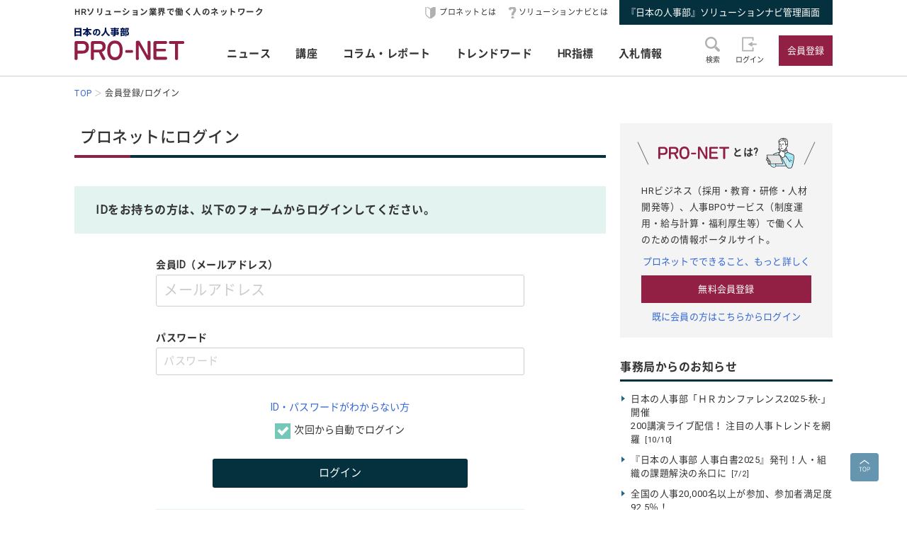

--- FILE ---
content_type: text/html; charset=UTF-8
request_url: https://service.jinjibu.jp/login.php?return_path=%2Ftrendwords%2Fcategory%2F21%2F202205%2F
body_size: 4803
content:
<!DOCTYPE html>
<html lang="ja">
<head>
	<meta charset="UTF-8">
	<meta name="viewport" content="width=device-width, initial-scale=1.0">
	<script src="/js/viewport.js"></script>
	<title>会員登録/ログイン - 日本の人事部『プロネット』</title>
		<link rel="canonical" href="https://service.jinjibu.jp/login.php">
	<meta property="fb:app_id" content="873544612706736">
	<meta property="og:locale" content="ja_JP">
	<meta property="og:title" content="会員登録/ログイン - 日本の人事部『プロネット』">
	<meta property="og:type" content="article">
	<meta property="og:image" content="https://service.jinjibu.jp/images/viimg/pn-thumbnail.png">
	<link rel="shortcut icon" href="/images/favicon.ico">
	<link href="https://fonts.googleapis.com/css?family=Roboto&amp;display=swap" rel="stylesheet">
	<link href="https://use.fontawesome.com/releases/v5.6.1/css/all.css" rel="stylesheet"><!--webアイコン-->
	<link href="/css/rulevi/pnet_common.css" rel="stylesheet" media="all">
	<link href="/css/remodal-default-theme.css" rel="stylesheet" media="all">
	<link href="/css/remodal.css" rel="stylesheet" media="all">
	<link href="/css/slick.css" rel="stylesheet">
	<link href="/css/rulevi/plugin/slick-theme-top.css" rel="stylesheet">
	<link href="/css/rulevi/page/top_page.css" rel="stylesheet">
	<script type="text/javascript" src="/js/jquery-1.9.1.min.js"></script>
	<script src="/js/slick.min.js"></script><!--//フッターのロゴカルーセルなど-->
	<script src="/js/base.js"></script>
	<script src="/js/remodal.js"></script>
	<script src="/js/jquery.blockUI.js"></script>
	<script src="/js/notosansSubset.js"></script>
	<script src="/js/addnoopener.js"></script>

		<script>
	$(function(){
		//フッターロゴのslider
		$('.slider').slick({
			infinite: true,
			dots:false,
			slidesToShow: 4,
			slidesToScroll: 1,
			arrows: true,
			autoplay: true,
			responsive: [{
				breakpoint: 640,
				settings: 'unslick'
				/*settings: {
					 slidesToShow: 2,
					 slidesToScroll: 1,
				}*/
			}]
		});
		//フッターロゴのsliderのレスポンシブ対応
		$(window).on('resize orientationchange', function() {
			$('.slider').slick('resize');
		});
	});
	$(function(){
		//検索のオープンクローズ
		$("#header-search-word").removeClass("is-opened");
		$(".l-header__searchwrap").hide();
		$("#header-search-word,.l-header__searchwrap__closedmark").click(function(){
			if($("#header-search-word").hasClass("is-opened")){
				$("#header-search-word").removeClass("is-opened");
				$(".l-header__searchwrap").hide(300);
			} else {
				$("#header-search-word").addClass("is-opened");
				$(".l-header__searchwrap").show(500);
			}
		});
	});
	</script>
	<script src="/js/page-top.js"></script>
	<script src="/js/print.js"></script>
	<script src="/js/jslb_ajax03.js"></script>
	<script>
window.dataLayer = window.dataLayer || [];
dataLayer.push({
'trackPageview': location.href,'userLogin': 'NOT_LOGIN','userReglevel': '0','event': 'trackpv'});
</script>
<!-- Google Tag Manager -->
<script>(function(w,d,s,l,i){w[l]=w[l]||[];w[l].push({'gtm.start':
new Date().getTime(),event:'gtm.js'});var f=d.getElementsByTagName(s)[0],
j=d.createElement(s),dl=l!='dataLayer'?'&l='+l:'';j.async=true;j.src=
'https://www.googletagmanager.com/gtm.js?id='+i+dl;f.parentNode.insertBefore(j,f);
})(window,document,'script','dataLayer','GTM-WK7FGP4');</script>
<!-- End Google Tag Manager -->
</head>
<body>
<div class="remodal-bg"></div>
<header class="l-header">
	<div class="l-header__top-wrap">
		<div class="l-header__top-wrap__lbox">
			HRソリューション業界で働く人のネットワーク
		</div>
		<nav class="l-header__top-wrap__rbox">
			<a href="/guide/?hclk=hd_guide" class="l-header__icon l-header__hajime">プロネットとは</a>
			<a href="/s-navi/?hclk=hd_snavi" class="l-header__icon l-header__hatena">ソリューションナビとは</a>
			<a href="/master/?hclk=hd_adm" class="c-btn--rect-action">『日本の人事部』ソリューションナビ管理画面</a>
		</nav>
	</div>
	<div class="l-header__main-wrap">
		<div class="l-header__main-wrap__lbox">
			<h1 id="h1"><span>『プロネット』 - HRソリューション業界で働く人のネットワーク</span>
				<a href="/">
					<img src="/images/viimg/pn-logo.svg" alt="『プロネット』 - HRソリューション業界で働く人のネットワーク" name="logo" width="145" height="43">
				</a>
			</h1>
		</div>
		<nav class="l-header__main-wrap__cbox">
			<ul class="l-header__main-wrap__gnavi">
				<li>
					<a href="/news/">ニュース</a>
				</li>
				<li>
					<a href="/course/">講座</a>
				</li>
				<li>
					<a href="/article/">コラム・レポート</a>
				</li>
				<li>
					<a href="/trendwords/">トレンドワード</a>
				</li>
				<li>
					<a href="/indicator/">HR指標</a>
				</li>
				<li>
					<a href="/bidinfo/">入札情報</a>
				</li>
			</ul>
		</nav>
		<div class="l-header__main-wrap__rbox">
			<div class="l-header__main-wrap__txtimgicon" id="header-search-word">
				<img src="/images/viimg/headicon-search.svg" alt="虫眼鏡">
				<span>検索</span>
			</div>
						<a href="/login.php" class="l-header__main-wrap__txtimgicon">
				<img src="/images/viimg/headicon-login.svg" alt="ログイン">
				<span>ログイン</span>
			</a>
			<a href="/regist/?hclk=hd_regist" class="l-header__main-wrap__txtimgicon c-onlySMP">
				<img src="/images/viimg/headicon-memberplus.svg" alt="会員登録">
				<span>会員登録</span>
			</a>
			<a href="/regist/?hclk=hd_regist" class="c-btn--rect-inquiry">会員登録</a>
					</div>
	</div>
	<form class="l-header__searchwrap" method="post" action="/search/">
		<fieldset class="l-header__searchwrap__fields">
			<div class="l-header__searchwrap__fields__innerbox">
		<input name="freewords" type="text" id="kwd" class="p-form__freeword ui-autocomplete-input" value="" placeholder="キーワードから探す" autocomplete="off">
		<button name="button" type="submit" class="l-header__searchwrap__button">
			<img src="/images/viimg/headicon-search.svg" alt="虫眼鏡">
		</button>
			</div>
						<div class="l-header__searchwrap__closedmark">×</div>
		</fieldset>

	</form>
		<nav class="l-header__breadcrumb">
		<!--パンくずリスト-->
		<ol class="breadcrumb__list" itemscope itemtype="https://schema.org/BreadcrumbList">
					<li itemprop="itemListElement" itemscope itemtype="https://schema.org/ListItem"><a href="/" itemprop="item"><span itemprop="name">TOP</span></a><meta itemprop="position" content="1"/></li>
			<li itemprop="itemListElement" itemscope itemtype="https://schema.org/ListItem"><span itemprop="name">会員登録/ログイン</span><meta itemprop="position" content="2"/></li>
		</ol>
	</nav>
</header>
<div class="l-wrapper">
<main class="l-main">
	<h2 class="c-heading--pagetitle">プロネットにログイン</h2>
		<div class="c-box--attntion">
		<h3 class="c-box--attntion__title">IDをお持ちの方は、以下のフォームからログインしてください。</h3>
	</div>
		<form action="/login.php?act=login" method="post">
	<input type="hidden" name="ticket" value="ee1266a7b9d5c04586321a95a953832884cf131d" />
		<div class="p-form__wrap">
			<div class="p-form__item">
				<label class="p-form__label--block p-form__label-txt">
				<span class="p-form__rich-label">会員ID（メールアドレス）</span>
				<input type="email" name="email" id="userid1" class="" value="" autocorrect="off" autocapitalize="off" placeholder="メールアドレス" title="abc@example.jp">
				</label>
			</div>
			<div class="p-form__item">
				<label class="p-form__label--block p-form__label-txt">
				<span class="p-form__rich-label">パスワード</span>
				<input type="password" name="password" id="userid2" class="" value="" autocorrect="off" autocapitalize="off" placeholder="パスワード">
				</label>
			</div>
			<div class="c-box--center">
				<p class="c-add"><a href="/reminder/" class="c-alink">ID・パスワードがわからない方</a></p>
				<p class="c-add">
					<label class="check-label">
					<input type="checkbox" class="kiyaku" name="autologin" value="1" checked="checked">
					<span class="rich-button-label">次回から自動でログイン</span>
					</label>
									</p>
			</div>
			<div class="c-box--center--mg-md">
				<input type="submit" value="ログイン" class="c-btn--rect-action">
			</div>
						<input type="hidden" name="return_path" value="/trendwords/category/21/202205/" />
						<div class="p-form__login-reg-area c-onlyPC">
				<a href="/regist/?return_path=%2Ftrendwords%2Fcategory%2F21%2F202205%2F" class="c-alink">日本の人事部『プロネット』への会員登録はこちら</a>
			</div>
      <p class="c-add"><a href="/s-navi/" class="c-alink">ソリューションナビとは</a></p>
      <p class="c-add"><a href="/guide/" class="c-alink">日本の人事部『プロネット』とは</a></p>
		</div>
		
	</form>
</main>
	<aside class="l-side">
	<section class="l-side__gray-box">
		<h3 class="l-side__gray-box-title">
			<img src="/images/viimg/pn-logo-s.svg" width="100" height="18" alt="プロネット" class="l-side__gray-box-pnlogo">とは?<img src="/images/viimg/side_regbox_manillust.png" width="80" height="88" alt="ビジネスパーソンイラスト" class="l-side__gray-box-bpillust">
		</h3>
		<p class="l-side__box__lead-p">HRビジネス（採用・教育・研修・人材開発等）、人事BPOサービス（制度運用・給与計算・福利厚生等）で働く人のための情報ポータルサイト。</p>
		<a href="/guide/?rclk=sd_guide" class="c-alink">プロネットでできること、もっと詳しく</a>
		<a href="/regist/?rclk=sd_regist" class="c-btn--rect-inquiry">無料会員登録</a>
		<a href="/login.php" class="c-alink">既に会員の方はこちらからログイン</a>
	</section>
		<section class="l-side__box">
		<h3 class="c-heading--main">事務局からのお知らせ</h3>
		<ul class="l-side__box__listarea--txtlink">
						<li>
			<a href=/info/detl/1914/ />日本の人事部「ＨＲカンファレンス2025-秋-」開催<br />
200講演ライブ配信！ 注目の人事トレンドを網羅				<span class="date">[10/10]</span>								</a>			</li>
						<li>
			<a href=/info/detl/1929/ />『日本の人事部 人事白書2025』発刊！人・組織の課題解決の糸口に				<span class="date">[7/2]</span>								</a>			</li>
						<li>
			<a href=/info/detl/1926/ />全国の人事20,000名以上が参加、参加者満足度92.5％！<br />
「ＨＲカンファレンス2025-春-」開催報告				<span class="date">[5/30]</span>								</a>			</li>
						</ul>
		<a href="/info/" class="c-btn--rect-border">お知らせ一覧</a>
	</section>
		</aside>
</div>
<footer class="l-footer">
	<div class="l-footer__pagetop pagetop">
		<a href="#pagetop">
			<img src="/images/viimg/page-top.svg" alt="ページトップ" width="40" height="40">
		</a>
	</div>
	<div class="l-footer__wrapper">
		<ul class="l-footer__link">
			<li><a href="/news/?fclk=flink">ニュース</a></li>
			<li><a href="/course/?fclk=flink">講座</a></li>
			<li><a href="/article/?fclk=flink">コラム・レポート</a></li>
			<li><a href="/trendwords/?fclk=flink">トレンドワード</a></li>
			<li><a href="/indicator/?fclk=flink">HR指標</a></li>
			<li><a href="/bidinfo/?fclk=flink">入札情報</a></li>
			<li><a href="/hrassoc/list/?fclk=flink">HR業界団体情報</a></li>
			<li><a href="/static/about_link/?fclk=flink">リンクについて</a></li>
			<li><a href="/static/kiyaku/?fclk=flink">日本の人事部『プロネット』会員利用規約</a></li>
			<li><a href="/static/jkkiyaku/?fclk=flink">ソリューションナビ ご利用規約</a></li>
			<li><a href="/static/privacy/?fclk=flink">プライバシー・ポリシー</a></li>
			<li class="divline"><a href="https://jinjibu.jp/biz/?frmprofoot">人事向け広告掲載について</a></li>
			<li><a href="/static/tokushou/?fclk=flink">特定商取引法に基づく表示</a></li>
			<li><a href="/help/?fclk=flink">ヘルプ</a></li>
			<li><a href="https://hrvision.co.jp/" target="_blank">運営会社</a></li>
			<li><a href="/inquiry/?fclk=flink">お問合せ</a></li>
		</ul>
		<div class="l-footer__logobox">
		<a href="https://hrvision.co.jp" target="_blank" class="l-footer__hrvlogo"><img src="https://service.jinjibu.jp/images/viimg/hrv-logo.svg" alt="株式会社ＨＲビジョン"></a>
		<a href="https://privacymark.jp/" target="_blank" class="l-footer__pmark"><img src="https://jinjibu.jp/images/misc/pp_pmark.gif" alt="株式会社ＨＲビジョンは「プライバシーマーク」使用許諾事業者として認定されています"></a>
		</div>
	</div>
	<div class="l-footer__logo">
	<ul class="slider">
		<li><a href="https://jinjibu.jp/" target="_blank"><img src="/images/viimg/slogo_NJ.svg" alt="日本の人事部" width="131" height="20"></a></li>
		<li><a href="https://hr-award.jp/" target="_blank"><img src="/images/viimg/slogo_hraward.svg" alt="ＨＲアワード" width="115" height="20"></a></li>
		<li><a href="https://jinjibu.jp/hr-conference/" target="_blank"><img src="/images/viimg/slogo_conference.svg" alt="ＨＲカンファレンス" width="167" height="20"></a></li>
		<li><a href="https://jinjibu.jp/consortium/" target="_blank"><img src="/images/viimg/slogo_consortium.svg" alt="ＨＲコンソーシアム" width="180" height="20"></a></li>
		<li><a href="/hr-league/" target="_blank"><img src="/images/viimg/slogo_hrleague.svg" alt="ＨＲリーグ"  width="98" height="20"></a></li>
		<li><a href="https://jinjibu.jp/exe/" target="_blank"><img src="/images/viimg/slogo_leader_exe.svg" alt="日本の人事リーダー会"  width="200" height="20"></a></li>
		<li><a href="https://jinjibu.jp/research/" target="_blank"><img src="/images/viimg/slogo_hakusho.svg" alt="人事白書"  width="85" height="20"></a></li>
		<li><a href="https://jinjibu.jp/leaders/" target="_blank"><img src="/images/viimg/slogo_leaders.svg" alt="LEADERS" width="99" height="20"></a></li>
		<li class="c-onlyPC"><a href="https://jinjibu.jp/hrt/" target="_blank"><img src="/images/viimg/slogo_hrTechnology.svg" alt="ＨＲテクノロジー" width="135" height="20"></a></li>
		<li class="c-onlyPC"><a href="https://jinjibu.jp/kenko/" target="_blank"><img src="/images/viimg/slogo_kenko.svg" alt="健康経営" width="131" height="20"></a></li>
		<li class="c-onlyPC"><a href="https://jinjibu.jp/hcm/" target="_blank"><img src="/images/viimg/slogo_hcm.svg" alt="人的資本経営"></a></li>
				</ul>
	</div>
	<div class="l-footer__bottom">
		<div class="copyRight"><!--Copyright -->© 2004- 2026 HR Vision Co., Ltd. All Rights Reserved.</div>
	</div>
		<script src="//script.secure-link.jp/swt/c10988540.js"></script>
	</footer>
</body>
</html>


--- FILE ---
content_type: image/svg+xml
request_url: https://service.jinjibu.jp/images/viimg/page-top.svg
body_size: 1098
content:
<?xml version="1.0" encoding="utf-8"?>
<!-- Generator: Adobe Illustrator 25.4.2, SVG Export Plug-In . SVG Version: 6.00 Build 0)  -->
<svg version="1.1" id="レイヤー_1" xmlns="http://www.w3.org/2000/svg" xmlns:xlink="http://www.w3.org/1999/xlink" x="0px"
	 y="0px" width="40px" height="40px" viewBox="0 0 40 40" style="enable-background:new 0 0 40 40;" xml:space="preserve">
<style type="text/css">
	.st0{fill:#25688D;}
	.st1{fill:none;stroke:#FFFFFF;stroke-width:1.2174;stroke-linecap:round;stroke-linejoin:round;stroke-miterlimit:10;}
	.st2{fill:#FFFFFF;}
</style>
<g>
	<path class="st0" d="M36.522,0H3.478C1.565,0,0,1.565,0,3.478v33.043C0,38.435,1.565,40,3.478,40h33.043
		C38.435,40,40,38.435,40,36.522V3.478C40,1.565,38.435,0,36.522,0z"/>
	<polyline class="st1" points="13.875,14.951 20,10.415 26.125,14.951 	"/>
	<g>
		<polygon class="st2" points="12.109,20.255 14.109,20.255 14.109,25.985 14.804,25.985 14.804,20.255 16.813,20.255 
			16.813,19.629 12.109,19.629 		"/>
		<path class="st2" d="M21.733,20.305c-0.211-0.247-0.474-0.44-0.781-0.572c-0.306-0.132-0.66-0.199-1.052-0.199
			c-0.393,0-0.748,0.067-1.056,0.199c-0.309,0.133-0.574,0.325-0.785,0.573c-0.212,0.247-0.374,0.549-0.482,0.898
			c-0.108,0.347-0.163,0.742-0.163,1.174v0.861c0,0.432,0.056,0.827,0.167,1.174c0.111,0.349,0.275,0.651,0.487,0.898
			c0.212,0.247,0.475,0.44,0.781,0.572c0.306,0.132,0.66,0.199,1.052,0.199c0.392,0,0.747-0.067,1.052-0.199
			c0.306-0.133,0.569-0.325,0.781-0.572c0.212-0.247,0.376-0.549,0.487-0.898c0.111-0.348,0.167-0.743,0.167-1.174v-0.861
			c0-0.431-0.056-0.826-0.167-1.174C22.109,20.854,21.945,20.552,21.733,20.305z M21.683,22.429v0.757
			c0,0.739-0.162,1.308-0.481,1.69c-0.317,0.379-0.755,0.571-1.301,0.571c-0.546,0-0.984-0.192-1.301-0.571
			c-0.319-0.381-0.481-0.95-0.481-1.69v-0.757c0-0.74,0.162-1.308,0.481-1.69c0.317-0.379,0.755-0.571,1.301-0.571
			c0.546,0,0.984,0.192,1.301,0.571C21.521,21.121,21.683,21.689,21.683,22.429z"/>
		<path class="st2" d="M27.762,20.735c-0.086-0.226-0.217-0.423-0.389-0.586c-0.172-0.163-0.389-0.292-0.646-0.383
			c-0.256-0.091-0.555-0.137-0.888-0.137h-2.165v6.357h0.696v-2.478h1.47c0.322,0,0.614-0.048,0.867-0.142
			c0.254-0.094,0.471-0.228,0.646-0.397c0.175-0.168,0.31-0.368,0.401-0.593c0.092-0.225,0.138-0.47,0.138-0.73v-0.183
			C27.891,21.205,27.848,20.96,27.762,20.735z M27.187,21.472v0.157c0,0.38-0.118,0.685-0.352,0.908
			c-0.234,0.223-0.619,0.336-1.144,0.336H24.37v-2.609h1.417c0.478,0,0.835,0.113,1.061,0.335
			C27.073,20.821,27.187,21.115,27.187,21.472z"/>
	</g>
</g>
</svg>
